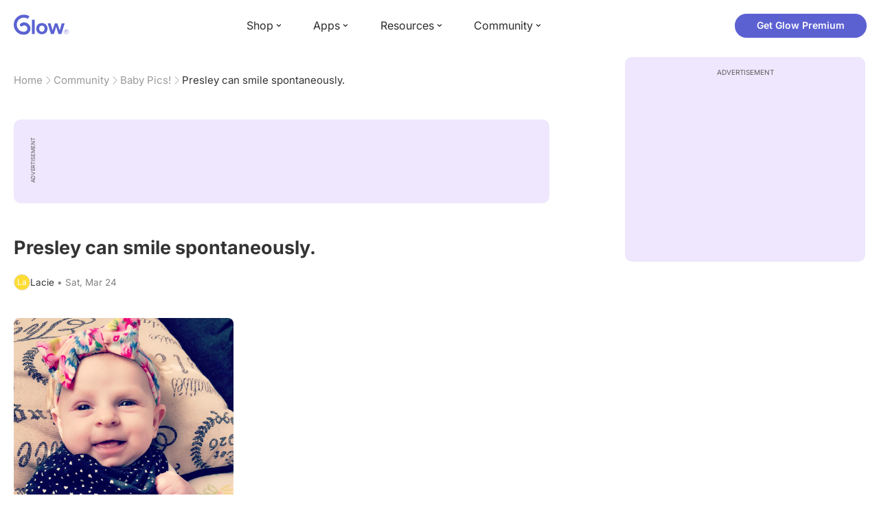

--- FILE ---
content_type: text/html; charset=utf-8
request_url: https://glowing.com/community/topic/3303347/presley-can-smile-spontaneously
body_size: 6423
content:

<!DOCTYPE html>
<!--[if lt IE 7]>      <html class="no-js lt-ie9 lt-ie8 lt-ie7"> <![endif]-->
<!--[if IE 7]>         <html class="no-js lt-ie9 lt-ie8"> <![endif]-->
<!--[if IE 8]>         <html class="no-js lt-ie9"> <![endif]-->
<!--[if gt IE 8]><!-->
<html lang="en" class="no-js"> <!--<![endif]-->
<head>
    <meta charset="utf-8">
    <meta http-equiv="X-UA-Compatible" content="IE=edge">
    <meta name="p:domain_verify" content="5c661ee65fb3ecb3a0a40b37dfc1afb7">
    <meta name="msapplication-TileColor" content="#9C82EE">

    <!-- SEO -->
    <title>Presley can smile spontaneously. - Glow Community</title>
<meta name="description" content="[This content isn't supported on the web. Please download the Glow app to read it.]" />
<link rel="canonical" href="https://glowing.com/community/topic/3303347/presley-can-smile-spontaneously" />
<meta name="og:type" content="article" />
<meta name="og:title" content="Presley can smile spontaneously." />
<meta name="og:description" content="[This content isn't supported on the web. Please download the Glow app to read it.]" />
<meta name="og:image" content="https://asset-cf-cdn.glowing.com/forum/topic/photo/7c4534a1ed27f90033f26c49f279e989.jpg" />
<meta name="og:url" content="/community/topic/3303347/presley-can-smile-spontaneously" />
<meta name="og:site_name" content="Glow" />
<meta name="twitter:card" content="summary" />
<meta name="twitter:title" content="Presley can smile spontaneously." />
<meta name="twitter:site" content="@GlowHQ" />
<meta name="twitter:description" content="[This content isn't supported on the web. Please download the Glow app to read it.]" />
<meta name="twitter:image" content="https://asset-cf-cdn.glowing.com/forum/topic/photo/7c4534a1ed27f90033f26c49f279e989.jpg" />
<meta name="twitter:app:name:iphone" content="Glow" />
<meta name="twitter:app:id:iphone" content="638021335" />
<meta name="twitter:app:url:iphone" content="/community/topic/3303347/presley-can-smile-spontaneously" />
<meta name="twitter:app:name:googleplay" content="Glow" />
<meta name="twitter:app:id:googleplay" content="com.glow.android" />
<meta name="twitter:app:url:googleplay" content="/community/topic/3303347/presley-can-smile-spontaneously" />


    <script type="application/ld+json">
{
    "@context": "https://schema.org",
    "@type": "BreadcrumbList",
    "itemListElement": [
        {
            "@type": "ListItem",
            "position": 1,
            "name": "Home",
            "item": "https://glowing.com"
        },
        {
            "@type": "ListItem",
            "position": 2,
            "name": "Community",
            "item": "https://glowing.com/community"
        },
        {
            "@type": "ListItem",
            "position": 3,
            "name": "Baby Pics!",
            "item": "https://www.glowing.com/community/group/72057594037930055/baby-pics"
        },
        {
            "@type": "ListItem",
            "position": 4,
            "name": "Presley can smile spontaneously."
        }
    ]
}
    </script>

    


    <script type="application/ld+json">
{
    "name": "Glow",
    "url": "https://glowing.com",
    "sameAs": [
        "https://www.facebook.com/glow",
        "https://x.com/GlowHQ",
        "https://www.pinterest.com/glowhq/",
        "https://www.instagram.com/glowhq/",
        "https://en.wikipedia.org/wiki/Glow_(app)",
        "https://www.crunchbase.com/organization/glow",
        "https://www.linkedin.com/company/glow-inc/"
    ],
    "logo": {
        "url": "https://glowing.com/wp-content/uploads/2025/08/glow_logo.png",
        "contentUrl": "https://glowing.com/wp-content/uploads/2025/08/glow_logo.png",
        "width": 336,
        "height": 336,
        "caption": "Glow",
        "inLanguage": "en-US",
        "@type": "ImageObject",
        "@id": "https://glowing.com/#organizationLogo"
    },
    "image": {
        "url": "https://glowing.com/wp-content/uploads/2025/08/glow_logo.png",
        "contentUrl": "https://glowing.com/wp-content/uploads/2025/08/glow_logo.png",
        "width": 336,
        "height": 336,
        "caption": "Glow",
        "inLanguage": "en-US",
        "@type": "ImageObject",
        "@id": "https://glowing.com/#organizationLogo"
    },
    "@type": "Organization",
    "@id": "https://glowing.com/#organization",
    "@context": "https://schema.org"
}
    </script>

    


    <script type="application/ld+json">
{
    "headline": "Presley can smile spontaneously.",
    "text": "[This content isn't supported on the web. Please download the Glow app to read it.]",
    "url": "/community/topic/3303347/presley-can-smile-spontaneously",
    "image": "https://asset-cf-cdn.glowing.com/forum/topic/photo/7c4534a1ed27f90033f26c49f279e989.jpg",
    "mainEntityOfPage": "/community/topic/3303347/presley-can-smile-spontaneously",
    "author": {
        "name": "Lacie",
        "@type": "Person"
    },
    "datePublished": "2018-03-24T17:21:11Z",
    "dateModified": "2018-03-25T03:06:23Z",
    "interactionStatistic": [
        {
            "interactionType": {
                "type": "CommentAction"
            },
            "userInteractionCount": 0,
            "@type": "InteractionCounter"
        },
        {
            "interactionType": {
                "type": "LikeAction"
            },
            "userInteractionCount": 5,
            "@type": "InteractionCounter"
        }
    ],
    "comment": [],
    "@type": "DiscussionForumPosting",
    "@context": "https://schema.org"
}
    </script>

    

    <!-- UI Metas -->
    <link href="https://cdn.glowing.com/web/build/favicon.ico" rel="icon"/>
<meta content="width=device-width,initial-scale=1,maximum-scale=1,user-scalable=no" name="viewport"/>
<meta content="#000000" name="theme-color"><style>@font-face{font-family:Inter;font-style:normal;font-weight:400;font-display:swap;src:url(/static/fonts/inter-400.woff2) format('woff2')}@font-face{font-family:Inter;font-style:normal;font-weight:500;font-display:swap;src:url(/static/fonts/inter-500.woff2) format('woff2')}@font-face{font-family:Inter;font-style:normal;font-weight:600;font-display:swap;src:url(/static/fonts/inter-600.woff2) format('woff2')}@font-face{font-family:Inter;font-style:normal;font-weight:700;font-display:swap;src:url(/static/fonts/inter-700.woff2) format('woff2')}:root{--gl-font-family:"Inter",-apple-system,BlinkMacSystemFont,Avenir Next,Avenir,Segoe UI,Helvetica Neue,Helvetica,Cantarell,Ubuntu,arial,sans-serif;--gl-color-success:#47C426;--gl-color-safe:var(--gl-color-success);--gl-color-failed:#FD4343;--gl-color-error:var(--gl-color-failed);--gl-color-dangerous:var(--gl-color-failed);--gl-color-primary:#5c61d2;--gl-breakpoint-xx-desktop:1400px;--gl-breakpoint-x-desktop:1200px;--gl-breakpoint-desktop:960px;--gl-breakpoint-tablet:768px;--gl-breakpoint-mobile:480px;--gl-size-content-width-large:1264px;--gl-size-content-width-medium:1040px;--gl-size-content-width-small:720px;--gl-size-gap-x-large:48px;--gl-size-gap-large:24px;--gl-size-gap-medium:16px;--gl-size-gap-small:12px;--gl-size-gap-x-small:8px;--gl-size-gap-1:4px;--gl-size-gap-2:8px;--gl-size-gap-3:12px;--gl-size-gap-4:16px;--gl-size-gap-5:24px;--gl-size-gap-6:32px;--gl-size-gap-7:40px;--gl-size-gap-8:48px;--gl-size-gap-9:56px;--gl-size-gap-10:64px;--gl-text-title-weight:600;--gl-text-title-primary-color:#333333;--gl-text-title-secondary-color:#5C5C5C;--gl-text-title-tertiary-color:#999999;--gl-text-title-lineHeight-large:1.1;--gl-text-title-size-large:2.5rem;--gl-text-title-lineHeight-medium:1.1;--gl-text-title-size-medium:2rem;--gl-text-title-lineHeight-small:1.1;--gl-text-title-size-small:1.5rem;--gl-text-subtitle-lineHeight:1.1;--gl-text-subtitle-size:1.5rem;--gl-text-subtitle-weight:400;--gl-text-body-lineHeight-x-large:1.5;--gl-text-body-size-x-large:1.5rem;--gl-text-body-lineHeight-large:1.5;--gl-text-body-size-large:1.125rem;--gl-text-body-lineHeight-medium:1.4285;--gl-text-body-size-medium:1rem;--gl-text-body-lineHeight-small:1.66666;--gl-text-body-size-small:0.875rem;--gl-text-body-size-x-small:0.75rem;--gl-text-body-primary-color:#333333;--gl-text-body-secondary-color:#5C5C5C;--gl-text-body-tertiary-color:#808080;--gl-text-body-danger-color:#FD4343;--gl-text-paragraph-lineHeight-x-large:1.5;--gl-text-paragraph-size-x-large:1.5rem;--gl-text-paragraph-lineHeight-large:1.5;--gl-text-paragraph-size-large:1.125rem;--gl-text-paragraph-lineHeight-medium:1.4285;--gl-text-paragraph-size-medium:1rem;--gl-text-paragraph-lineHeight-small:1.66666;--gl-text-paragraph-size-small:0.875rem;--gl-text-paragraph-primary-color:#333333;--gl-text-paragraph-secondary-color:#5C5C5C;--gl-text-paragraph-tertiary-color:#808080;--gl-btn-color-primary:var(--gl-color-primary);--gl-btn-color-secondary:#5C5C5C;--gl-btn-color-tertiary:#999999;--gl-btn-color-primary-gradient:linear-gradient(to right, #5F63CC, #DE9AE8);--gl-btn-border-width:1px;--gl-btn-title-line-height:1;--gl-btn-title-font-size:18px;--gl-btn-title-font-weight:700;--gl-btn-size-large-height:48px;--gl-btn-size-large-horizontal-padding:32px;--gl-btn-size-large-border-radius:24px;--gl-btn-size-medium-height:37px;--gl-btn-size-medium-horizontal-padding:24px;--gl-btn-size-medium-border-radius:19px;--gl-btn-size-small-height:30px;--gl-btn-size-small-horizontal-padding:16px;--gl-btn-size-small-border-radius:16px;--gl-btn-size-x-small-height:24px;--gl-btn-size-x-small-horizontal-padding:8px;--gl-btn-size-x-small-border-radius:12px;--gl-link-color-primary:var(--gl-color-primary);--gl-border-radius-small:4px;--gl-border-radius-medium:8px;--gl-border-radius-large:16px;--gl-border-radius-x-large:24px;--gl-border-radius-2x-large:32px;--gl-border-radius-3x-large:40px;--gl-border-radius-4x-large:48px;--gl-border-color-primary:var(--gl-color-primary);--gl-border-color-secondary:#E1E5E9}@media (min-width:768px){:root{--gl-size-gap-x-large:64px;--gl-size-gap-large:32px;--gl-size-gap-medium:24px;--gl-size-gap-small:16px;--gl-size-gap-x-small:12px;--gl-size-gap-1:8px;--gl-size-gap-2:16px;--gl-size-gap-3:24px;--gl-size-gap-4:32px;--gl-size-gap-5:40px;--gl-size-gap-6:48px;--gl-size-gap-7:56px;--gl-size-gap-8:64px;--gl-size-gap-9:72px;--gl-size-gap-10:80px}}*,::after,::before{box-sizing:border-box}html{touch-action:manipulation;font-size:16px}body{font-size:1rem;font-family:var(--gl-font-family);color:#333;-webkit-font-smoothing:antialiased;-moz-osx-font-smoothing:grayscale}button,input,select,textarea{font-size:inherit;font-family:inherit;color:#333}input[type=date]::-webkit-calendar-picker-indicator,input[type=date]::-webkit-clear-button,input[type=date]::-webkit-inner-spin-button{display:none}@media (min-width:960px){html{font-size:18px}}</style><link as="font" crossorigin="anonymous" href="/static/fonts/inter-400.woff2" rel="preload" type="font/woff2"/><link as="font" crossorigin="anonymous" href="/static/fonts/inter-500.woff2" rel="preload" type="font/woff2"/><link as="font" crossorigin="anonymous" href="/static/fonts/inter-600.woff2" rel="preload" type="font/woff2"/><link as="font" crossorigin="anonymous" href="/static/fonts/inter-700.woff2" rel="preload" type="font/woff2"/><link href="https://cdn.glowing.com/web/build/static/css/17.56bf95b1.chunk.css" rel="stylesheet"/></meta>


    <!-- Inject datas -->
    <script>
        window.__glow_csrf_token = "Ijc4MDQ4ODZiZTYwYjM3MzQ1ZjNiZWY0ZDhmYjVkNzU0MmM1MjA5M2Ui.HE616g.bJY5KU-kujm9CVNa1R8NqZ54M6M";

        
        window.glCurrUser = undefined;
        

        
        window.__gl_page_init_data = {"replies": [], "topic": {"author": {"bio": "", "first_name": "Lacie", "profile_image": "https://pic-dyn.glowing.com/NxcZe8kRSJR_x-7H93AvEvqwrmI=/64x64/https://asset-cf-cdn.glowing.com/profile/07e208cb7143c51ddb4f18cdf9ed2192.jpg", "short_name": "La"}, "blur_images": false, "br_uuid": null, "can_access": 1, "category_id": 0, "content": "\u003cdiv\u003e\u003cimg src=\"https://asset-cf-cdn.glowing.com/forum/topic/photo/7c4534a1ed27f90033f26c49f279e989.jpg\"\u003e\u003c/img\u003e\u003c/div\u003e", "content_img_thumbnail_256": {"-7329425115992905497": "https://pic-dyn.glowing.com/T7IC81F7diVcyI-JRskgOVZagik=/256x256/https://asset-cf-cdn.glowing.com/forum/topic/photo/7c4534a1ed27f90033f26c49f279e989.jpg"}, "count": 0, "count_dislikes": 0, "count_hint": "", "count_likes": 5, "count_replies": 0, "count_subreplies": 0, "desc": "", "disable_ads": false, "disable_comment": 0, "disliked": false, "extracted_images": ["https://asset-cf-cdn.glowing.com/forum/topic/photo/7c4534a1ed27f90033f26c49f279e989.jpg"], "featured_topic_id": null, "flags": 8, "goods_uuid_list": null, "group": {"admin_only": false, "category": {"background_color": "#fbbc05", "category_color": 16497669, "description": "Parenting is hard work. Join these groups for support, guidance, and the occasional sanity check.", "id": 199, "name": "Baby", "short_desc": "Baby"}, "category_color": "#fbbc05", "category_id": 199, "color": "#fbbc05", "creator_id": 60077, "creator_name": "Glow", "description": "They\u0027re cute! Take a pic! Post it here!", "flags": 7340032, "id": "72057594037930055", "image": "https://asset-cf-cdn.glowing.com/forum/group/256x256/a97786cbc3e355b372b25b8d6b8cc0b5.jpg", "indexable": 1, "members": 4084945, "members_display": "4m+", "name": "Baby Pics!", "slug": "baby-pics", "subscribed": false, "thumbnail_64": "https://pic-dyn.glowing.com/PI2hrhKqJKUf3nlVoG2ZpqEROtY=/64x64/https://pic.glowing.com/forum/group/256x256/a97786cbc3e355b372b25b8d6b8cc0b5.jpg", "time_created": 1450145955, "time_modified": 1498736626, "time_removed": 0, "url": "https://www.glowing.com/community/group/72057594037930055/baby-pics"}, "group_id": 72057594037930055, "id": "3303347", "image": "https://asset-cf-cdn.glowing.com/forum/topic/photo/7c4534a1ed27f90033f26c49f279e989.jpg", "is_anonymous": 0, "is_countable": 0, "is_locked": 0, "is_photo": 8, "is_pinned": 0, "is_poll": 0, "is_post": false, "is_tmi": 0, "last_reply_time": 1521912071, "liked": false, "low_rating": false, "next_topic": {"br_uuid": null, "category_id": 0, "content": "\u003cdiv\u003e\u003cimg src=\"https://asset-cf-cdn.glowing.com/forum/topic/photo/5a1afa322e3a0bd677e6277b2fbc21ee.jpg\"/\u003e\u003c/div\u003e", "content_img_thumbnail_256": {"5421645860966561081": "https://pic-dyn.glowing.com/h5MnBHZUd9y1zg3YWjCJftSufng=/256x256/https://asset-cf-cdn.glowing.com/forum/topic/photo/5a1afa322e3a0bd677e6277b2fbc21ee.jpg"}, "count_dislikes": 0, "count_likes": 7, "count_replies": 0, "count_subreplies": 0, "flags": 8, "goods_uuid_list": null, "group_id": 72057594037930055, "id": 3303352, "image": "https://asset-cf-cdn.glowing.com/forum/topic/photo/5a1afa322e3a0bd677e6277b2fbc21ee.jpg", "last_reply_time": 1521912293, "reply_user_id": 0, "show_as_br_story": null, "stickers": [], "tags": [], "thumbnail": "https://pic-dyn.glowing.com/5XmlPRJvCWshV9afWLygtEeb40g=/396x264/https://asset-cf-cdn.glowing.com/forum/topic/photo/5a1afa322e3a0bd677e6277b2fbc21ee.jpg", "time_created": 1521912293, "time_modified": 1521947182, "time_removed": 0, "title": "Baby\u0027s born!", "url": "https://glowing.com/community/topic/3303352/baby-s-born", "url_abstract": "", "url_icon": null, "url_path": null, "url_title": "", "user_id": 5491152, "video_length": 0, "video_url": null}, "posted_by_admin": false, "premium": 0, "previous_topic": {"br_uuid": null, "category_id": 0, "content": "\u003cdiv\u003e\u003cimg src=\"https://asset-cf-cdn.glowing.com/forum/topic/photo/aa8993a1046b96f26dc3ddb210f2ca4b.jpg\"/\u003e\u003c/div\u003e", "content_img_thumbnail_256": {"-6874169959211295974": "https://pic-dyn.glowing.com/6vU6-425X-dRjLoist2L_y4dfmw=/256x256/https://asset-cf-cdn.glowing.com/forum/topic/photo/aa8993a1046b96f26dc3ddb210f2ca4b.jpg"}, "count_dislikes": 0, "count_likes": 2, "count_replies": 0, "count_subreplies": 0, "flags": 8, "goods_uuid_list": null, "group_id": 72057594037930055, "id": 3303312, "image": "https://asset-cf-cdn.glowing.com/forum/topic/photo/aa8993a1046b96f26dc3ddb210f2ca4b.jpg", "last_reply_time": 1521911430, "reply_user_id": 0, "show_as_br_story": null, "stickers": [], "tags": [], "thumbnail": "https://pic-dyn.glowing.com/6gFkJlV77sU7YoAHpkwZkfpVhrY=/396x264/https://asset-cf-cdn.glowing.com/forum/topic/photo/aa8993a1046b96f26dc3ddb210f2ca4b.jpg", "time_created": 1521911430, "time_modified": 1521925942, "time_removed": 0, "title": "Carter likes to play with others.", "url": "https://glowing.com/community/topic/3303312/carter-likes-to-play-with-others", "url_abstract": "", "url_icon": null, "url_path": null, "url_title": "", "user_id": 3347072, "video_length": 0, "video_url": null}, "reply_user_id": 0, "share_url": "https://glow.onelink.me/ijiM?af_xp=referral\u0026pid=User_invite\u0026c=hare_community_topic\u0026deep_link_value=%2Fcommunity%2Ftopic%2F3303347\u0026af_og_title=Presley+can+smile+spontaneously.\u0026af_og_description=%5BThis+content+isn%27t+supported+on+the+web.+Please+download+the+Glow+app+to+read+it.%5D\u0026af_og_image=https%3A%2F%2Fasset-cf-cdn.glowing.com%2Fforum%2Ftopic%2Fphoto%2F7c4534a1ed27f90033f26c49f279e989.jpg\u0026af_web_dp=https%3A%2F%2Fglowing.com%2F%2Fcommunity%2Ftopic%2F3303347", "short_content": "", "show_as_br_story": null, "slug": "presley-can-smile-spontaneously", "slug_title": "presley-can-smile-spontaneously", "stickers": [], "str_time_created": "Sat, Mar 24", "tags": [], "tags_v2": [], "thumbnail": "https://pic-dyn.glowing.com/rypOiI-EBAo7o7jogZYUqQ9a9mM=/396x264/https://asset-cf-cdn.glowing.com/forum/topic/photo/7c4534a1ed27f90033f26c49f279e989.jpg", "time_created": 1521912071, "time_modified": 1521947183, "time_removed": 0, "title": "Presley can smile spontaneously.", "total_votes": 0, "ttc": "none-ttc", "url": "https://glowing.com/community/topic/3303347/presley-can-smile-spontaneously", "url_abstract": "", "url_icon": null, "url_path": null, "url_title": "", "user_id": 1594627, "video_length": 0, "video_url": null, "views_cnt": 82, "views_cnt_str": "82"}};
        

        
    </script>

    <script src="/dy/web-components.js"></script>
    <script src="/dy/3rd_lib_entry.js"></script>
    
    <script type="text/javascript">
        window._mNHandle = window._mNHandle || {};
        window._mNHandle.queue = window._mNHandle.queue || [];
        medianet_versionId = "3121199";
    </script>
    <script src="https://contextual.media.net/dmedianet.js?cid=8CU5KDU87" async="async"></script>

</head>

<body>

<gl-header></gl-header>


<div id="root"></div>

<script>!function(e){function t(t){for(var n,c,f=t[0],u=t[1],d=t[2],l=0,p=[];l<f.length;l++)c=f[l],Object.prototype.hasOwnProperty.call(o,c)&&o[c]&&p.push(o[c][0]),o[c]=0;for(n in u)Object.prototype.hasOwnProperty.call(u,n)&&(e[n]=u[n]);for(i&&i(t);p.length;)p.shift()();return a.push.apply(a,d||[]),r()}function r(){for(var e,t=0;t<a.length;t++){for(var r=a[t],n=!0,f=1;f<r.length;f++){var u=r[f];0!==o[u]&&(n=!1)}n&&(a.splice(t--,1),e=c(c.s=r[0]))}return e}var n={},o={14:0},a=[];function c(t){if(n[t])return n[t].exports;var r=n[t]={i:t,l:!1,exports:{}};return e[t].call(r.exports,r,r.exports,c),r.l=!0,r.exports}c.e=function(e){var t=[],r=o[e];if(0!==r)if(r)t.push(r[2]);else{var n=new Promise((function(t,n){r=o[e]=[t,n]}));t.push(r[2]=n);var a,f=document.createElement("script");f.charset="utf-8",f.timeout=120,c.nc&&f.setAttribute("nonce",c.nc),f.src=function(e){return c.p+"static/js/"+({}[e]||e)+"."+{0:"6c8b4fae",1:"3d4acde8",2:"24696cdc",3:"fa25d1db",4:"de3eb162",5:"de723986",6:"bd10a926",7:"58aeeae7",8:"b922a365",9:"8161808c",10:"11c4da6e",11:"f92e2f66",12:"0f90e299",15:"ff963fd0",16:"2ec2e52a",18:"40f6e07b",19:"17bb3c92",20:"c552ad1e",21:"a0dfca3c",22:"7ee45a3d",23:"bfbb5298",24:"2514fa51",25:"d7ae8a2d",26:"c7b9af54",27:"298e55ae",28:"3517ec48",29:"8922cd91",30:"bf4f4c86",31:"909dd5c5",32:"968f90ee",33:"32578dbf",34:"f30843f2",35:"a3c42e29",36:"2f83c597",37:"83cbf1e4",38:"4b40e695",39:"50e365e2",40:"95408e98",41:"196e441d",42:"6d378864",43:"d7877404",44:"49cc7b37",45:"6793840f",46:"4ccefd5e",47:"6e97148b",48:"5e5014a3",49:"ddd462ee",50:"0fad6e99",51:"180cb57d",52:"8b4932b4",53:"9854b930"}[e]+".chunk.js"}(e);var u=new Error;a=function(t){f.onerror=f.onload=null,clearTimeout(d);var r=o[e];if(0!==r){if(r){var n=t&&("load"===t.type?"missing":t.type),a=t&&t.target&&t.target.src;u.message="Loading chunk "+e+" failed.\n("+n+": "+a+")",u.name="ChunkLoadError",u.type=n,u.request=a,r[1](u)}o[e]=void 0}};var d=setTimeout((function(){a({type:"timeout",target:f})}),12e4);f.onerror=f.onload=a,document.head.appendChild(f)}return Promise.all(t)},c.m=e,c.c=n,c.d=function(e,t,r){c.o(e,t)||Object.defineProperty(e,t,{enumerable:!0,get:r})},c.r=function(e){"undefined"!=typeof Symbol&&Symbol.toStringTag&&Object.defineProperty(e,Symbol.toStringTag,{value:"Module"}),Object.defineProperty(e,"__esModule",{value:!0})},c.t=function(e,t){if(1&t&&(e=c(e)),8&t)return e;if(4&t&&"object"==typeof e&&e&&e.__esModule)return e;var r=Object.create(null);if(c.r(r),Object.defineProperty(r,"default",{enumerable:!0,value:e}),2&t&&"string"!=typeof e)for(var n in e)c.d(r,n,function(t){return e[t]}.bind(null,n));return r},c.n=function(e){var t=e&&e.__esModule?function(){return e.default}:function(){return e};return c.d(t,"a",t),t},c.o=function(e,t){return Object.prototype.hasOwnProperty.call(e,t)},c.p="https://cdn.glowing.com/web/build/",c.oe=function(e){throw console.error(e),e};var f=this["webpackJsonpreact-app-demo-ts"]=this["webpackJsonpreact-app-demo-ts"]||[],u=f.push.bind(f);f.push=t,f=f.slice();for(var d=0;d<f.length;d++)t(f[d]);var i=u;r()}([])</script>
<script src="https://cdn.glowing.com/web/build/static/js/17.be45ba68.chunk.js"></script>
<script src="https://cdn.glowing.com/web/build/static/js/main.1ecefc39.chunk.js"></script>



</body>
</html>